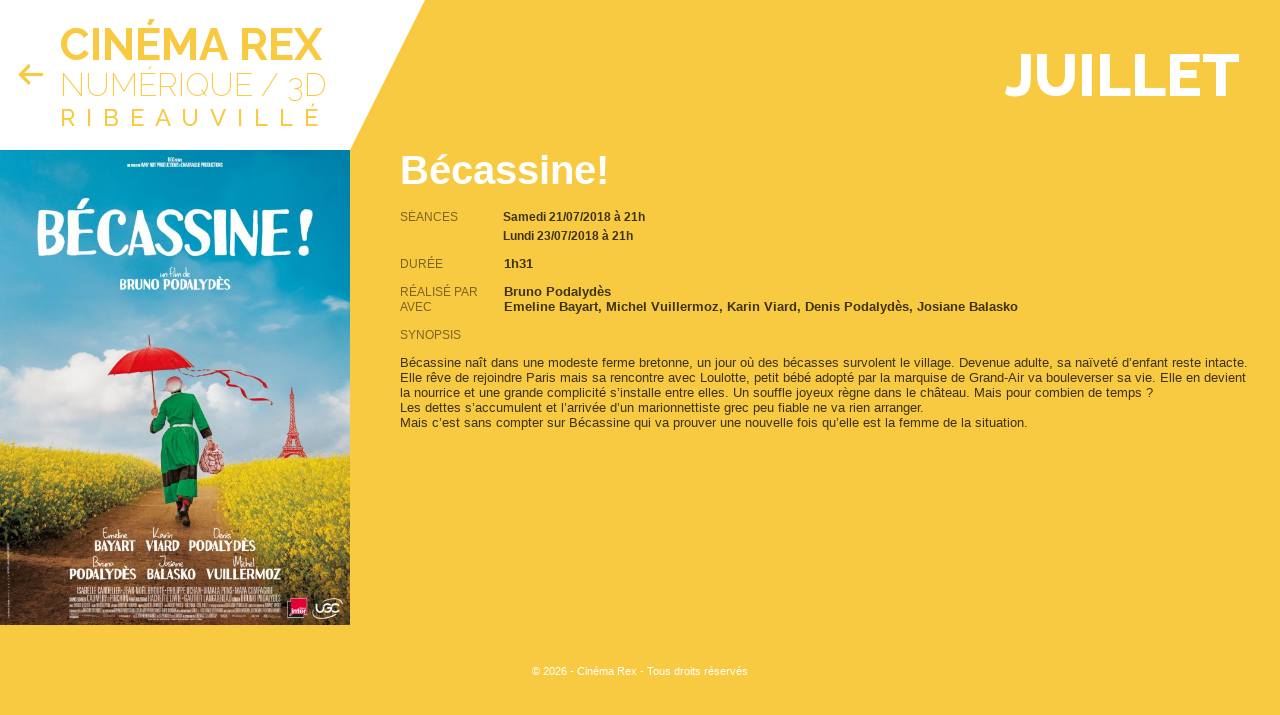

--- FILE ---
content_type: text/css
request_url: http://cinema.bs-crea.com/wp-content/themes/cinema-rex/style.css?ver=1525280857
body_size: 17699
content:
/*
Theme Name: Cinéma Rex
Author: BS Créa
Author URI: http://www.bs-crea.com/
Version: 1.0
License: GNU General Public License v2 or later
License URI: http://www.gnu.org/licenses/gpl-2.0.html
Text Domain: twentysixteen

This theme, like WordPress, is licensed under the GPL.
Use it to make something cool, have fun, and share what you've learned with others.
*/


/**
 * Table of Contents
 *
 * 1.0 - Normalize
 * 2.0 - Genericons
 * 3.0 - Typography
 * 4.0 - Elements
 * 5.0 - Forms
 * 6.0 - Navigation
 *   6.1 - Links
 *   6.2 - Menus
 * 7.0 - Accessibility
 * 8.0 - Alignments
 * 9.0 - Clearings
 * 10.0 - Widgets
 * 11.0 - Content
 *    11.1 - Header
 *    11.2 - Posts and pages
 *    11.3 - Post Formats
 *    11.4 - Comments
 *    11.5 - Sidebar
 *    11.6 - Footer
 * 12.0 - Media
 *    12.1 - Captions
 *    12.2 - Galleries
 * 13.0 - Multisite
 * 14.0 - Media Queries
 *    14.1 - >= 710px
 *    14.2 - >= 783px
 *    14.3 - >= 910px
 *    14.4 - >= 985px
 *    14.5 - >= 1200px
 * 15.0 - Print
 */


/**
 * 1.0 - Normalize
 *
 * Normalizing styles have been helped along thanks to the fine work of
 * Nicolas Gallagher and Jonathan Neal http://necolas.github.com/normalize.css/
 */

html {
	font-family: sans-serif;
	-webkit-text-size-adjust: 100%;
	-ms-text-size-adjust: 100%;
}

body {
	margin: 0;
}

article,
aside,
details,
figcaption,
figure,
footer,
header,
main,
menu,
nav,
section,
summary {
	display: block;
}

audio,
canvas,
progress,
video {
	display: inline-block;
	vertical-align: baseline;
}

audio:not([controls]) {
	display: none;
	height: 0;
}

[hidden],
template {
	display: none;
}

a {
	background-color: transparent;
}

abbr[title] {
	border-bottom: 1px dotted;
}

b,
strong {
	font-weight: 700;
}

small {
	font-size: 80%;
}

sub,
sup {
	font-size: 75%;
	line-height: 0;
	position: relative;
	vertical-align: baseline;
}

sup {
	top: -0.5em;
}

sub {
	bottom: -0.25em;
}

img {
	border: 0;
}

svg:not(:root) {
	overflow: hidden;
}

figure {
	margin: 0;
}

hr {
	-webkit-box-sizing: content-box;
	-moz-box-sizing: content-box;
	box-sizing: content-box;
}

code,
kbd,
pre,
samp {
	font-size: 1em;
}

button,
input,
optgroup,
select,
textarea {
	color: inherit;
	font: inherit;
	margin: 0;
}

select {
	text-transform: none;
}

button {
	overflow: visible;
}

button,
input,
select,
textarea {
	max-width: 100%;
}

button,
html input[type="button"],
input[type="reset"],
input[type="submit"] {
	-webkit-appearance: button;
	cursor: pointer;
}

button[disabled],
html input[disabled] {
	cursor: default;
	opacity: .5;
}

button::-moz-focus-inner,
input::-moz-focus-inner {
	border: 0;
	padding: 0;
}

input[type="checkbox"],
input[type="radio"] {
	-webkit-box-sizing: border-box;
	-moz-box-sizing: border-box;
	box-sizing: border-box;
	margin-right: 0.4375em;
	padding: 0;
}

input[type="number"]::-webkit-inner-spin-button,
input[type="number"]::-webkit-outer-spin-button {
	height: auto;
}

input[type="search"] {
	-webkit-appearance: textfield;
}

input[type="search"]::-webkit-search-cancel-button,
input[type="search"]::-webkit-search-decoration {
	-webkit-appearance: none;
}

fieldset {
	border: 1px solid #d1d1d1;
	margin: 0 0 1.75em;
	padding: 0.875em;
}

fieldset > :last-child {
	margin-bottom: 0;
}

legend {
	border: 0;
	padding: 0;
}

textarea {
	overflow: auto;
	vertical-align: top;
}

optgroup {
	font-weight: bold;
}


/**
 * 2.0 - Genericons
 */

.menu-item-has-children a:after,
.social-navigation a:before,
.dropdown-toggle:after,
.bypostauthor > article .fn:after,
.comment-reply-title small a:before,
.pagination .prev:before,
.pagination .next:before,
.pagination .nav-links:before,
.pagination .nav-links:after,
.search-submit:before {
	-moz-osx-font-smoothing: grayscale;
	-webkit-font-smoothing: antialiased;
	display: inline-block;
	font-family: "Genericons";
	font-size: 16px;
	font-style: normal;
	font-variant: normal;
	font-weight: normal;
	line-height: 1;
	speak: none;
	text-align: center;
	text-decoration: inherit;
	text-transform: none;
	vertical-align: top;
}

/**
 * 3.0 - Style
 */
body {
	position: relative;
	color: rgba(0,0,0,.75);
}
img {
	max-width: 100%;
	height: auto;
	vertical-align: bottom;
	width: auto;
}
a { text-decoration: none; }
.menu-toggle { display: none; }
.site {
	background-color: #fff;
	/*width: 1120px;*/
	margin: 0 auto;
	z-index: 1;
	box-sizing: border-box;
	position: relative;
}
body.single-film #page:after {
    position: fixed;
    content: '';
    top: 0;
    bottom: 0;
    left: 0;
    width: 350px;
    z-index: -1;
}
.site-header {
	font-family: 'Raleway';
}
.site-branding * {
	margin: 0;
	color: #fff;
}
.site-branding {
	position: relative;
}
.site-branding .month-title {
	position: absolute;
	right: 40px;
	text-transform: uppercase;
	font-size: 90px;
	top: 0;
	line-height: 150px;
	font-weight: 800;
}
.site-title {
	position: relative;
	padding: 20px 20px 20px 60px;
	width: 270px;
	height: 110px;
	text-transform: uppercase;
	font-weight: 200;
	line-height: 30px;
	z-index: 0;
	-webkit-font-smoothing: antialiased;
}
.site-title:after {
	content: '';
	position: absolute;
	top: 0;
	right: -75px;
	border: 75px solid transparent;
	z-index: -1;
	border-top-width: 150px;
}
.site-title a {
	font-weight: 700;
	font-size: 44px;
	line-height: 50px;
}
.site-title span {
	font-size: 24px;
	letter-spacing: 11px;
	font-weight: 500;
}
.site-content {
	display: flex;
	font-size: 13px;
}

.content-area {
	padding: 30px;
	flex: 1;
}
body.single-film .content-area {
	padding: 0 30px 0 0;
	overflow: hidden;
}
body .content-area {
	padding: 0;
	overflow: hidden;
}
.sidebar {
	padding: 0 30px;
	flex-basis: 290px;
	color: #fff;
}
.sidebar a {
	color: #fff;
}
.sidebar a:hover {
	background: #fff;
	padding: 2px 0;
}
.sidebar input,
.sidebar button {
	color: #000;
}
#site-navigation ul { padding: 0 0 0 30px; list-style: none; }
#site-navigation ul a {
	display: block;
	text-transform: uppercase;
	padding: 20px;
	text-align: center;
	background: rgba(255,255,255,0.25);
	color: #fff;
	margin: 0 0 1px;
}
#site-navigation ul a:hover {
	background: #fff;
}

body.single-film figure {
	float: left;
	width: 350px;
	vertical-align: bottom;
	margin-right: 50px;
	min-height: 400px;
	position: relative;
	z-index: 1;
}
body.single-film figure:before {
	content: '\f517';
	font-family: 'genericons';
	color: #fff;
	position: absolute;
	width: 100%;
	height: 400px;
	line-height: 400px;
	z-index: -1;
	text-align: center;
	font-size: 150px;
}
.site-main {
	padding: 40px;
}
body.post-type-archive-film .site-main,
body.page-template-template-film .site-main,
body.single-film .site-main { padding: 0; }

body.single-film .entry-content { overflow: hidden; }
body .entry-title {
	margin: 0 0;
	line-height: 1;
	font-size: 40px;
}
body .entry-header {
	margin-bottom: 20px;
}
body .entry-title .festival { text-transform: uppercase; font-size: 23px; line-height: normal; font-weight: 300; }
body.single-film .film_seances {
	margin: 0;
	padding: 0;
	overflow: hidden;
	font-size: 12px;
}
body.single-film .film_seances strong {
	display: block;
}
body.single-film .film_seances strong+strong {
	margin-top: 5px;
}
body.single-film .film_date {
	text-transform: capitalize;
}
body.single-film .film_seance { margin: 0; }
body.single-film span.spanlabel {
	display: inline-block;
	width: 90px;
	padding-right: 10px;
	text-transform: uppercase;
	font-size: 12px;
	color: rgba(0,0,0,.5);
}
.entry-footer {
	text-align: right;
}
.site-footer .site-info {
	padding: 40px 0;
	text-align: center;
	font-size: 11px;
	color: #fff;
}



#film-calendrier h1,
#film-calendrier h2 {
	padding: 0 30px;
}
#calendar-table { border-collapse: collapse; width: 100%; }
#calendar-table th, #calendar-table td { padding: 2px; text-align: center; margin: 0; width: 14%; position: relative;}
#calendar-table tbody th { height: 40px; }
#calendar-table td:not(.autres-jours) { background: #fff; }
#calendar-table td { border: 2px solid #eee; height: 90px; border-width: 12px 2px; padding-top: 30px; z-index: 1; position: relative; }
#calendar-table td a { display: block; padding: 5px; font-size: 10px; color: #666; text-align: left;}
#calendar-table td a span {
	display: inline-block;
	padding: 2px 3px;
    background: #333;
    color: #fff;
    margin: 2px 2px 0 0;
    border-radius: 3px;
    vertical-align: bottom;
    position: relative;
    text-align: center;
}
#calendar-table td a strong { color: #333; font-size: 18px; letter-spacing: -1px }
.div-day:after {
    content: '';
    border: 30px solid #eee;
    position: absolute;
    top: -12px;
    right: -1px;
    z-index: -1;
    border-left-color: transparent;
    border-bottom-color: transparent;
}
.jour-actuel .div-day { color: #fff; }
.jour-actuel .div-day:after {
	border-top-color: #aaa;
	border-right-color: #aaa;
}
.jour-actuel:after {
	content: '';
	position: absolute;
	top: 0;
	left: 0;
	right: 0;
	bottom: 0;
	z-index: -1;
	background: rgba(255,255,255,0.5);
	background: rgba(0,0,0,0.25);
}
.div-day {
	position: absolute;
	top: 0;
	right: 0;
	padding: 5px;
	font-size: 22px;
	z-index: 1;
	line-height: 5px;
	color: #FFF;
	text-align: right;
	width: 40px;
	font-weight: 300;
    font-family: 'Raleway';
    letter-spacing: -1px;
}
.jour-semaine { width: 25px; }
#calendar-table td.autres-jours .div-day,
#calendar-table td.autres-jours:before { color: rgba(255,255,255,0.2) !important; }
.nav-calendar { background: #333; border-radius: 4px; color: #fff; position: absolute; cursor: pointer; top: 0; bottom: 0; padding: 0; width: 40px }
.nav-calendar:hover { background: #666; }
.navigation-calendar {
	font-family: 'Raleway';
	position: relative;
	text-align: center;
	display: inline-block;
	margin: 10px 0 10px 10px;
	width: 300px;
	height: 40px;
	line-height: 40px;
	background: #f0f0f0;
	background: rgba(0,0,0,0.15);
	border-radius: 4px;
}
.navigation-calendar .nav-calendar-month-prev,
.navigation-calendar .nav-calendar-year-prev {
	left: 0;
}
.navigation-calendar .nav-calendar-month-next,
.navigation-calendar .nav-calendar-year-next {
	right: 0;
}
.navigation-calendar .nav-calendar-month-prev:after,
.navigation-calendar .nav-calendar-year-prev:after {
	content: '\f503';
	font-family: 'genericons';
	position: absolute;
	top: 0;
	left: 0;
	right: 10px;
	height: 100%;
}
.navigation-calendar .nav-calendar-month-next:after,
.navigation-calendar .nav-calendar-year-next:after {
	content: '\f501';
	font-family: 'genericons';
	position: absolute;
	top: 0;
	right: 0;
	left: 10px;
	height: 100%;
}
.navigation-calendar.navigation-calendar-month { top: 45px; }
.navigation-calendar {
	position: absolute;
	top: 80px;
	left: 50%;
	margin-left: -150px;
}
.backbutton {
	top: 0;
	position: absolute;
	height: 150px;
	width: 50px;
	cursor: pointer;
	color: #fff;
}
.backbutton:after {
	content: '\f340';
	font-family: 'dashicons';
	position: absolute;
	left: 0;
	right: 0;
	top: 0;
	bottom: 0;
	line-height: 150px;
	font-size: 31px;
	-webkit-font-smoothing: antialiased;
	font-weight: 100;
	padding-left: 15px;
	-webkit-transition: all 500ms cubic-bezier(0.68, -0.55, 0.265, 1.55);
	-moz-transition: all 500ms cubic-bezier(0.68, -0.55, 0.265, 1.55);
	-ms-transition: all 500ms cubic-bezier(0.68, -0.55, 0.265, 1.55);
	transition: all 500ms cubic-bezier(0.68, -0.55, 0.265, 1.55);
}
.backbutton:hover:after {
	padding-left: 5px;
}
.standby:after {
	background: none;
	content:'\f420';
	font-family: 'genericons';
	color: #ccc;
	position: absolute;
    margin: -10px;
    top: 50%;
    left: 50%;
    width: 20px;
    height: 20px;
    line-height: 20px;
	-webkit-transform-origin: center center;
	-moz-transform-origin: center center;
	transform-origin: center center;

	-webkit-animation:spin 1s linear infinite;
	-moz-animation:spin 1s linear infinite;
	animation:spin 1s linear infinite;
}
@-moz-keyframes spin { 100% { -moz-transform: rotate(360deg); } }
@-webkit-keyframes spin { 100% { -webkit-transform: rotate(360deg); } }
@keyframes spin { 100% { -webkit-transform: rotate(360deg); transform:rotate(360deg); } }

#calendar-table td:before {
	font-family: 'Raleway';
	position: absolute;
	left: 0;
	right: 0;
	top: 0;
	bottom: 0;
	font-size: 100px;
	color: #f6f6f6;
	font-weight: 100;
	line-height: normal;
	z-index: -1;
}
#calendar-table td:nth-child(7n+1):before { content: "L"; }
#calendar-table td:nth-child(7n+2):before { content: "Ma"; }
#calendar-table td:nth-child(7n+3):before { content: "Me"; }
#calendar-table td:nth-child(7n+4):before { content: "J"; }
#calendar-table td:nth-child(7n+5):before { content: "V"; }
#calendar-table td:nth-child(7n+6):before { content: "S"; }
#calendar-table td:nth-child(7n+7):before { content: "D"; }

#calendar-table td.jour-actuel:before {
	color: rgba(255,255,255,0.25);
}
#calendar-table td:not(.autres-jours):nth-child(6n),
#calendar-table td:not(.autres-jours):nth-child(7n) {
	background: #f0f0f0;
	background: rgba(255,255,255,0.8);
}
#calendar-table td:not(.autres-jours):nth-child(6n):before,
#calendar-table td:not(.autres-jours):nth-child(7n):before {
	color: #e6e6e6;
	color: rgba(0,0,0,0.05);
}
#calendar-table td.jour-actuel a { color: #c5c5c5; }
#calendar-table td.jour-actuel a strong { color: #fff; -webkit-font-smoothing: antialiased; }
#calendar-table td.jour-actuel a span { color: #333; background: #fff; }


body.night-color #calendar-table { -webkit-font-smoothing: antialiased; }
body.night-color #calendar-table td a { color: #ccc; }
body.night-color #calendar-table td a strong { color: #fff; }
body.night-color #calendar-table td:before { color: rgba(255,255,255,0.1); }
body.night-color #calendar-table td.jour-actuel:before { color: rgba(0,0,0,0.1); }
body.night-color #calendar-table td:not(.autres-jours) { background: rgba(0,0,0,0.25); }
body.night-color #calendar-table td:not(.autres-jours):nth-child(6n), body.night-color #calendar-table td:not(.autres-jours):nth-child(7n) { background: rgba(0,0,0,0.35); }
body.night-color #calendar-table td:not(.autres-jours):nth-child(6n):before, body.night-color #calendar-table td:not(.autres-jours):nth-child(7n):before { color: rgba(255,255,255,0.05); }
body.night-color .month-title { color: #fff !important; }
body.night-color .site { background: none; }
body.night-color .site-title { background: #fff; }
body.night-color .site-branding *,
body.night-color .site-title a { color: inherit; }
body.night-color .site-title:after { border-top-color: #fff !important; }
body.night-color .entry-footer a,
body.night-color .entry-title { color: #fff !important; }
body.night-color .navigation-calendar { color: #fff; }
/*body.single-film.night-color span.spanlabel { color: #d0d0d0; }*/
body.night-color .jour-actuel:after { background: rgba(0,0,0,0.45); }
/*body.night-color .div-day { padding: 0 5px 0 0; line-height: 20px; font-size: 20px; }
body.night-color .div-day:after { top: 0; right: 0; border-width: 25px; }*/


.film-certificate {
	padding: 5px;
	display: inline-block;
	margin-bottom: 10px;
	position: relative;
	border: 1px solid #40ad48;
	border-left-width: 5px;
	text-transform: uppercase;
	font-size: 11px;
}
.film-certificate:after {
	content: '';
	position: absolute;
	width: 0;
	height: 0;
	bottom: -5px;
	left: -5px;
	border: 5px solid transparent;
}
.film-certificate.gentil {
	border-color: #40ad48;
}
.film-certificate.gentil:after {
	border-left-color: #40ad48;
}
.film-certificate.avertissement {
	border-color: #ff7b48;
}
.film-certificate.avertissement:after {
	border-left-color: #ff7b48;
}
.film-certificate.danger {
	border-color: #ff1a00;
}
.film-certificate.danger:after {
	border-left-color: #ff1a00;
}

@media screen and (max-width: 1440px ) {
	.site-branding .month-title { font-size: 60px; }
}

@media screen and (max-width: 1120px ) {
	.backbutton { height: 110px; }
	.backbutton:after { line-height: 110px; }
	.site-title { font-size: 20px; line-height: 17px; width: 180px; height: 70px; padding: 20px 20px 20px 60px; }
	.site-title:after { border-top-width: 110px; }
	.site-title a { font-size: 28px; line-height: 34px; }
	.site-title span { font-size: 12px; letter-spacing: 9px }
	.site-branding .month-title { font-size: 45px; line-height: 110px; }

	#calendar-table td { border-width: 1px 0px 0; padding-top: 0; display: block; width: auto; min-height: 90px; height: auto; }
	#calendar-table td:before { font-size: 80px; }
	#calendar-table td.autres-jours { display: none; }
	.div-day { top: 10px; right: 5px; }
	.div-day:after { top: -10px; right: -5px; }

	.navigation-calendar {
		position: relative;
		top: 0;
		left: auto;
		margin: 10px auto;
		display: block;
	}
	.navigation-calendar.navigation-calendar-month {
		top: 0;
	}
	body.single-film .entry-title { font-size: 20px; }
	body.single-film figure {
		max-width: 260px;
		margin-right: 25px;
		min-height: 340px;
	}
	body.single-film #page:after {
		width: 260px;
	}
	body.single-film figure:before {
		height: auto;
		line-height: 340px;
		font-size: 100px;
	}
	.sidebar { 
		flex-basis: 200px;
	}
}
@media screen and (max-width: 600px ) {
	.site-branding .month-title { position: static; display: block; text-align: center; line-height: 80px; }
	.site { width: auto; }

	body.single-film .content-area { padding: 0;}
	body.single-film figure { overflow: hidden; min-height: 100px; max-width: initial; width: 100%; float: none; margin: 0 0 20px; }
	body.single-film figure:before { min-height: 100px; height: auto; display: flex; line-height: normal; align-items: center; justify-content: center; }
	body.single-film #page:after {
		content: none;
	}
	body.single-film figure img { width: 100%; }
	body.single-film .entry-content { 
		padding: 20px; 
	}
	.site-content {
		display: block;
	}
	#site-navigation ul { padding: 0; }
}
@media screen and (max-width: 600px) {
	html #wpadminbar {
		top: -46px;
	}
}

--- FILE ---
content_type: text/css; charset=utf-8
request_url: http://cinema.bs-crea.com/wp-content/themes/cinema-rex/css/style_dynamic.php?ver=6.1.9
body_size: 12869
content:
body[data-month="1"].night-color .backbutton, body[data-month="1"] .month-color, body[data-month="1"] .entry-footer a, body[data-month="1"] .entry-title { color: #20505e; } body[data-month="1"] .site-title, body[data-month="1"] #calendar-table, body[data-month="1"], body[data-month="1"] .month-color-bg, body[data-month="1"] body, body[data-month="1"] .site-footer .site-info, body[data-month="1"] #calendar-table td.jour-actuel, body[data-month="1"] #calendar-table td.autres-jours, body[data-month="1"].single-film #page:after { background: #20505e; } body[data-month="1"] .site-title:after { border-top-color: #20505e; } 
		body[data-month="1"] .div-day:after {
			border-top-color: #20505e !important;
			border-right-color: #20505e !important;
		}
		body[data-month="1"] .jour-actuel .div-day:after {
			border-top-color: #20505e !important;
			border-right-color: #20505e !important;
		}
		body[data-month="1"] #calendar-table td {
			border-color: #20505e !important;
		}body[data-month="1"].night-color .site-title { color: #20505e; background: #fff; } body[data-month="2"].night-color .backbutton, body[data-month="2"] .month-color, body[data-month="2"] .entry-footer a, body[data-month="2"] .entry-title { color: #759195; } body[data-month="2"] .site-title, body[data-month="2"] #calendar-table, body[data-month="2"], body[data-month="2"] .month-color-bg, body[data-month="2"] body, body[data-month="2"] .site-footer .site-info, body[data-month="2"] #calendar-table td.jour-actuel, body[data-month="2"] #calendar-table td.autres-jours, body[data-month="2"].single-film #page:after { background: #759195; } body[data-month="2"] .site-title:after { border-top-color: #759195; } 
		body[data-month="2"] .div-day:after {
			border-top-color: #759195 !important;
			border-right-color: #759195 !important;
		}
		body[data-month="2"] .jour-actuel .div-day:after {
			border-top-color: #759195 !important;
			border-right-color: #759195 !important;
		}
		body[data-month="2"] #calendar-table td {
			border-color: #759195 !important;
		}body[data-month="2"].night-color .site-title { color: #759195; background: #fff; } body[data-month="3"].night-color .backbutton, body[data-month="3"] .month-color, body[data-month="3"] .entry-footer a, body[data-month="3"] .entry-title { color: #299cbd; } body[data-month="3"] .site-title, body[data-month="3"] #calendar-table, body[data-month="3"], body[data-month="3"] .month-color-bg, body[data-month="3"] body, body[data-month="3"] .site-footer .site-info, body[data-month="3"] #calendar-table td.jour-actuel, body[data-month="3"] #calendar-table td.autres-jours, body[data-month="3"].single-film #page:after { background: #299cbd; } body[data-month="3"] .site-title:after { border-top-color: #299cbd; } 
		body[data-month="3"] .div-day:after {
			border-top-color: #299cbd !important;
			border-right-color: #299cbd !important;
		}
		body[data-month="3"] .jour-actuel .div-day:after {
			border-top-color: #299cbd !important;
			border-right-color: #299cbd !important;
		}
		body[data-month="3"] #calendar-table td {
			border-color: #299cbd !important;
		}body[data-month="3"].night-color .site-title { color: #299cbd; background: #fff; } body[data-month="4"].night-color .backbutton, body[data-month="4"] .month-color, body[data-month="4"] .entry-footer a, body[data-month="4"] .entry-title { color: #36d3b5; } body[data-month="4"] .site-title, body[data-month="4"] #calendar-table, body[data-month="4"], body[data-month="4"] .month-color-bg, body[data-month="4"] body, body[data-month="4"] .site-footer .site-info, body[data-month="4"] #calendar-table td.jour-actuel, body[data-month="4"] #calendar-table td.autres-jours, body[data-month="4"].single-film #page:after { background: #36d3b5; } body[data-month="4"] .site-title:after { border-top-color: #36d3b5; } 
		body[data-month="4"] .div-day:after {
			border-top-color: #36d3b5 !important;
			border-right-color: #36d3b5 !important;
		}
		body[data-month="4"] .jour-actuel .div-day:after {
			border-top-color: #36d3b5 !important;
			border-right-color: #36d3b5 !important;
		}
		body[data-month="4"] #calendar-table td {
			border-color: #36d3b5 !important;
		}body[data-month="4"].night-color .site-title { color: #36d3b5; background: #fff; } body[data-month="5"].night-color .backbutton, body[data-month="5"] .month-color, body[data-month="5"] .entry-footer a, body[data-month="5"] .entry-title { color: #b6d440; } body[data-month="5"] .site-title, body[data-month="5"] #calendar-table, body[data-month="5"], body[data-month="5"] .month-color-bg, body[data-month="5"] body, body[data-month="5"] .site-footer .site-info, body[data-month="5"] #calendar-table td.jour-actuel, body[data-month="5"] #calendar-table td.autres-jours, body[data-month="5"].single-film #page:after { background: #b6d440; } body[data-month="5"] .site-title:after { border-top-color: #b6d440; } 
		body[data-month="5"] .div-day:after {
			border-top-color: #b6d440 !important;
			border-right-color: #b6d440 !important;
		}
		body[data-month="5"] .jour-actuel .div-day:after {
			border-top-color: #b6d440 !important;
			border-right-color: #b6d440 !important;
		}
		body[data-month="5"] #calendar-table td {
			border-color: #b6d440 !important;
		}body[data-month="5"].night-color .site-title { color: #b6d440; background: #fff; } body[data-month="6"].night-color .backbutton, body[data-month="6"] .month-color, body[data-month="6"] .entry-footer a, body[data-month="6"] .entry-title { color: #a6b338; } body[data-month="6"] .site-title, body[data-month="6"] #calendar-table, body[data-month="6"], body[data-month="6"] .month-color-bg, body[data-month="6"] body, body[data-month="6"] .site-footer .site-info, body[data-month="6"] #calendar-table td.jour-actuel, body[data-month="6"] #calendar-table td.autres-jours, body[data-month="6"].single-film #page:after { background: #a6b338; } body[data-month="6"] .site-title:after { border-top-color: #a6b338; } 
		body[data-month="6"] .div-day:after {
			border-top-color: #a6b338 !important;
			border-right-color: #a6b338 !important;
		}
		body[data-month="6"] .jour-actuel .div-day:after {
			border-top-color: #a6b338 !important;
			border-right-color: #a6b338 !important;
		}
		body[data-month="6"] #calendar-table td {
			border-color: #a6b338 !important;
		}body[data-month="6"].night-color .site-title { color: #a6b338; background: #fff; } body[data-month="7"].night-color .backbutton, body[data-month="7"] .month-color, body[data-month="7"] .entry-footer a, body[data-month="7"] .entry-title { color: #f8ca41; } body[data-month="7"] .site-title, body[data-month="7"] #calendar-table, body[data-month="7"], body[data-month="7"] .month-color-bg, body[data-month="7"] body, body[data-month="7"] .site-footer .site-info, body[data-month="7"] #calendar-table td.jour-actuel, body[data-month="7"] #calendar-table td.autres-jours, body[data-month="7"].single-film #page:after { background: #f8ca41; } body[data-month="7"] .site-title:after { border-top-color: #f8ca41; } 
		body[data-month="7"] .div-day:after {
			border-top-color: #f8ca41 !important;
			border-right-color: #f8ca41 !important;
		}
		body[data-month="7"] .jour-actuel .div-day:after {
			border-top-color: #f8ca41 !important;
			border-right-color: #f8ca41 !important;
		}
		body[data-month="7"] #calendar-table td {
			border-color: #f8ca41 !important;
		}body[data-month="7"].night-color .site-title { color: #f8ca41; background: #fff; } body[data-month="8"].night-color .backbutton, body[data-month="8"] .month-color, body[data-month="8"] .entry-footer a, body[data-month="8"] .entry-title { color: #f49a05; } body[data-month="8"] .site-title, body[data-month="8"] #calendar-table, body[data-month="8"], body[data-month="8"] .month-color-bg, body[data-month="8"] body, body[data-month="8"] .site-footer .site-info, body[data-month="8"] #calendar-table td.jour-actuel, body[data-month="8"] #calendar-table td.autres-jours, body[data-month="8"].single-film #page:after { background: #f49a05; } body[data-month="8"] .site-title:after { border-top-color: #f49a05; } 
		body[data-month="8"] .div-day:after {
			border-top-color: #f49a05 !important;
			border-right-color: #f49a05 !important;
		}
		body[data-month="8"] .jour-actuel .div-day:after {
			border-top-color: #f49a05 !important;
			border-right-color: #f49a05 !important;
		}
		body[data-month="8"] #calendar-table td {
			border-color: #f49a05 !important;
		}body[data-month="8"].night-color .site-title { color: #f49a05; background: #fff; } body[data-month="9"].night-color .backbutton, body[data-month="9"] .month-color, body[data-month="9"] .entry-footer a, body[data-month="9"] .entry-title { color: #ff6800; } body[data-month="9"] .site-title, body[data-month="9"] #calendar-table, body[data-month="9"], body[data-month="9"] .month-color-bg, body[data-month="9"] body, body[data-month="9"] .site-footer .site-info, body[data-month="9"] #calendar-table td.jour-actuel, body[data-month="9"] #calendar-table td.autres-jours, body[data-month="9"].single-film #page:after { background: #ff6800; } body[data-month="9"] .site-title:after { border-top-color: #ff6800; } 
		body[data-month="9"] .div-day:after {
			border-top-color: #ff6800 !important;
			border-right-color: #ff6800 !important;
		}
		body[data-month="9"] .jour-actuel .div-day:after {
			border-top-color: #ff6800 !important;
			border-right-color: #ff6800 !important;
		}
		body[data-month="9"] #calendar-table td {
			border-color: #ff6800 !important;
		}body[data-month="9"].night-color .site-title { color: #ff6800; background: #fff; } body[data-month="10"].night-color .backbutton, body[data-month="10"] .month-color, body[data-month="10"] .entry-footer a, body[data-month="10"] .entry-title { color: #be0514; } body[data-month="10"] .site-title, body[data-month="10"] #calendar-table, body[data-month="10"], body[data-month="10"] .month-color-bg, body[data-month="10"] body, body[data-month="10"] .site-footer .site-info, body[data-month="10"] #calendar-table td.jour-actuel, body[data-month="10"] #calendar-table td.autres-jours, body[data-month="10"].single-film #page:after { background: #be0514; } body[data-month="10"] .site-title:after { border-top-color: #be0514; } 
		body[data-month="10"] .div-day:after {
			border-top-color: #be0514 !important;
			border-right-color: #be0514 !important;
		}
		body[data-month="10"] .jour-actuel .div-day:after {
			border-top-color: #be0514 !important;
			border-right-color: #be0514 !important;
		}
		body[data-month="10"] #calendar-table td {
			border-color: #be0514 !important;
		}body[data-month="10"].night-color .site-title { color: #be0514; background: #fff; } body[data-month="11"].night-color .backbutton, body[data-month="11"] .month-color, body[data-month="11"] .entry-footer a, body[data-month="11"] .entry-title { color: #a6010f; } body[data-month="11"] .site-title, body[data-month="11"] #calendar-table, body[data-month="11"], body[data-month="11"] .month-color-bg, body[data-month="11"] body, body[data-month="11"] .site-footer .site-info, body[data-month="11"] #calendar-table td.jour-actuel, body[data-month="11"] #calendar-table td.autres-jours, body[data-month="11"].single-film #page:after { background: #a6010f; } body[data-month="11"] .site-title:after { border-top-color: #a6010f; } 
		body[data-month="11"] .div-day:after {
			border-top-color: #a6010f !important;
			border-right-color: #a6010f !important;
		}
		body[data-month="11"] .jour-actuel .div-day:after {
			border-top-color: #a6010f !important;
			border-right-color: #a6010f !important;
		}
		body[data-month="11"] #calendar-table td {
			border-color: #a6010f !important;
		}body[data-month="11"].night-color .site-title { color: #a6010f; background: #fff; } body[data-month="12"].night-color .backbutton, body[data-month="12"] .month-color, body[data-month="12"] .entry-footer a, body[data-month="12"] .entry-title { color: #7c0211; } body[data-month="12"] .site-title, body[data-month="12"] #calendar-table, body[data-month="12"], body[data-month="12"] .month-color-bg, body[data-month="12"] body, body[data-month="12"] .site-footer .site-info, body[data-month="12"] #calendar-table td.jour-actuel, body[data-month="12"] #calendar-table td.autres-jours, body[data-month="12"].single-film #page:after { background: #7c0211; } body[data-month="12"] .site-title:after { border-top-color: #7c0211; } 
		body[data-month="12"] .div-day:after {
			border-top-color: #7c0211 !important;
			border-right-color: #7c0211 !important;
		}
		body[data-month="12"] .jour-actuel .div-day:after {
			border-top-color: #7c0211 !important;
			border-right-color: #7c0211 !important;
		}
		body[data-month="12"] #calendar-table td {
			border-color: #7c0211 !important;
		}body[data-month="12"].night-color .site-title { color: #7c0211; background: #fff; } #site-navigation ul a:hover,
.sidebar a:hover {
	color: }
